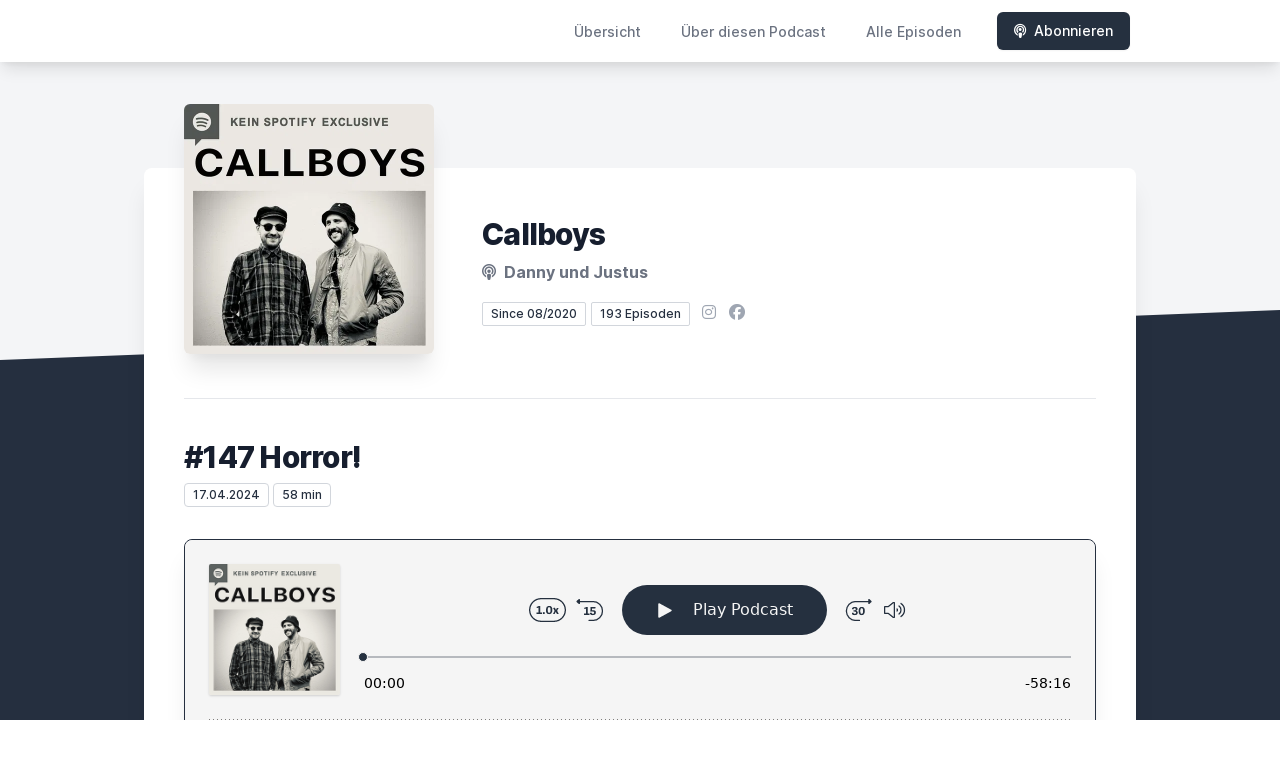

--- FILE ---
content_type: text/html; charset=utf-8
request_url: https://letscast.fm/sites/callboys-c59dc05a/episode/147-horror
body_size: 13666
content:
<!DOCTYPE html>
<html lang='de'>
<head>
<meta content='text/html; charset=UTF-8' http-equiv='Content-Type'>
<meta content='width=device-width, initial-scale=1.0' name='viewport'>
<meta content='no-cache' name='turbolinks-cache-control'>
<title>#147 Horror!  | Callboys</title>
<meta content='Diese Folge ist Horror - in jeder Hinsicht! Wer trotz Sound-, Sprach- und Denkfehlern bis zum Ende dranbleibt, sollte mal zum Arzt gehen. Trotzdem großes Danke! ' name='description'>
<meta content='Callboys, Smalltalk, Aktuelles, Musik, Rock, Comedy, Lustig, Reden, Quatschen' name='keywords'>
<link href='https://letscast.fm/podcasts/callboys-c59dc05a/feed' rel='alternate' title='Callboys' type='application/rss+xml'>
<meta content='app-id=1526818086' name='apple-itunes-app'>
<link href='https://letscast.fm/sites/callboys-c59dc05a/episode/147-horror' rel='canonical'>
<link href='https://bcdn.letscast.fm/media/podcast/329aad86/artwork-3000x3000.png?t=1663080702&amp;width=180&amp;height=180&amp;quality=80&amp;optimizer=image' rel='apple-touch-icon'>
<meta content='noindex' name='robots'>
<meta content='https://letscast.fm/sites/callboys-c59dc05a/episode/147-horror' property='og:url'>
<meta content='website' property='og:type'>
<meta content='Callboys' property='og:site_name'>
<meta content='#147 Horror! ' property='og:title'>
<meta content='Diese Folge ist Horror - in jeder Hinsicht! Wer trotz Sound-, Sprach- und Denkfehlern bis zum Ende dranbleibt, sollte mal zum Arzt gehen. Trotzdem großes Danke! ' property='og:description'>
<meta content='https://bcdn.letscast.fm/media/podcast/329aad86/artwork-3000x3000.png?t=1663080702&amp;width=1400&amp;height=1400&amp;quality=80' property='og:image'>
<meta content='player' name='twitter:card'>
<meta content='#147 Horror! ' name='twitter:title'>
<meta content='https://letscast.fm/sites/callboys-c59dc05a/episode/147-horror?layout=twitter-player' name='twitter:player'>
<meta content='https://letscast.fm/track/https://lc.podcast-hosting.org/lcdn.letscast.fm/media/podcast/329aad86/episode/fd5fa162.mp3?t=1713359104&amp;awCollectionId=lc-80039&amp;awEpisodeId=fd5fa162' name='twitter:player:stream'>
<meta content='audio/mpeg' name='twitter:player:stream:content_type'>
<meta content='440' name='twitter:player:width'>
<meta content='440' name='twitter:player:height'>
<meta content='Diese Folge ist Horror - in jeder Hinsicht! Wer trotz Sound-, Sprach- und Denkfehlern bis zum Ende dranbleibt, sollte mal zum Arzt gehen. Trotzdem großes Danke! ' name='twitter:description'>
<meta content='https://bcdn.letscast.fm/media/podcast/329aad86/artwork-3000x3000.png?t=1663080702&amp;width=1400&amp;height=1400&amp;quality=80' name='twitter:image'>
<meta name="csrf-param" content="authenticity_token" />
<meta name="csrf-token" content="bxyrIEFIlkyAw7UpAz4ZM9sa2ZIUvcrXfKf+tVpJuOkept6J5J9T5EEYAINfMXWBhagC9Stqbyj72ijHXpZS1g==" />

<link rel="stylesheet" media="screen" href="/packs/css/application-10c23002.css" data-turbolinks-track="reload" />
<script src="/packs/js/site/application-486f59e6c780e42a768f.js" data-turbolinks-track="reload"></script>
<style>
  .border-teal-400, .border-teal-500, .border-teal-700 {
    color: #25303f !important;
  }
  .bg-teal-400 {
    background-color: #25303f !important;
  }
  .bg-teal-600 {
    background-color: #25303f !important;
  }
  .border-teal-400 {
    border-color: #25303f !important;
  }
</style>
</head>
<body>
<nav class='top-0 absolute bg-white z-50 w-full flex flex-wrap items-center justify-between px-2 py-3 navbar-expand-lg shadow-lg'>
<div class='container px-4 mx-auto flex flex-wrap items-center justify-between'>
<div class='w-full relative flex justify-between lg:w-auto lg:static lg:block lg:justify-start cursor-pointer' onclick='toggleNavbar(&#39;collapse-navbar&#39;)'>
<div class='text-gray-500 text-lg font-medium ml-1 lg:hidden'>
Episode
</div>
<button class='cursor-pointer text-xl leading-none px-3 py-1 border border-solid border-transparent rounded bg-transparent block lg:hidden outline-none focus:outline-none'>
<i class='text-gray-500 fas fa-bars'></i>
</button>
</div>
<div class='lg:flex flex-grow items-center lg:bg-transparent lg:shadow-none hidden' id='collapse-navbar'>
<hr class='my-4 lg:hidden'>
<div class='lg:hidden'>
<ul class='mx-auto flex flex-col justify-end list-none' style='max-width: 980px;'>
<li class='flex items-center'>
<a class='text-lg mb-4 lg:mb-0 lg:ml-8 inline-flex items-center px-1 pt-1 border-b-2 border-transparent lg:text-sm font-medium leading-5 hover:border-gray-300 text-gray-500 focus:outline-none focus:border-teal-700 transition duration-150 ease-in-out hover:text-gray-900' href='https://letscast.fm/sites/callboys-c59dc05a'>
Übersicht
</a>
</li>
<li class='flex items-center'>
<a class='text-lg mb-4 lg:mb-0 lg:ml-8 inline-flex items-center px-1 pt-1 border-b-2 border-transparent lg:text-sm font-medium leading-5 hover:border-gray-300 text-gray-500 focus:outline-none focus:border-teal-700 transition duration-150 ease-in-out hover:text-gray-900' href='https://letscast.fm/sites/callboys-c59dc05a/about#about'>
Über diesen Podcast
</a>
</li>
<li class='flex items-center'>
<a class='text-lg mb-4 lg:mb-0 lg:ml-8 inline-flex items-center px-1 pt-1 border-b-2 border-transparent lg:text-sm font-medium leading-5 hover:border-gray-300 text-gray-500 focus:outline-none focus:border-teal-700 transition duration-150 ease-in-out hover:text-gray-900' href='https://letscast.fm/sites/callboys-c59dc05a/index#episodes'>
Alle Episoden
</a>
</li>
<li class='flex items-center'>
<a href='https://letscast.fm/sites/callboys-c59dc05a/subscribe#subscribe'>
<button class='subscribe-button mb-4 lg:mb-0 mt-3 lg:mt-0 lg:ml-8 relative inline-flex items-center px-4 py-2 border border-transparent text-sm leading-5 font-medium rounded-md text-white bg-teal-400 shadow-sm hover:bg-teal-500 focus:outline-none focus:border-teal-700 focus:shadow-outline-teal active:bg-teal-700 transition ease-in-out duration-150 cursor-pointer'>
<i class='fas fa-podcast mr-2'></i>
Abonnieren
</button>
</a>
</li>
</ul>
</div>
<div class='hidden lg:block self-center container'>
<ul class='mx-auto flex flex-row justify-end list-none' style='max-width: 980px;'>
<li class='flex items-center'>
<a class='text-lg mb-4 lg:mb-0 lg:ml-8 inline-flex items-center px-1 pt-1 border-b-2 border-transparent lg:text-sm font-medium leading-5 hover:border-gray-300 text-gray-500 focus:outline-none focus:border-teal-700 transition duration-150 ease-in-out hover:text-gray-900' href='https://letscast.fm/sites/callboys-c59dc05a'>
Übersicht
</a>
</li>
<li class='flex items-center'>
<a class='text-lg mb-4 lg:mb-0 lg:ml-8 inline-flex items-center px-1 pt-1 border-b-2 border-transparent lg:text-sm font-medium leading-5 hover:border-gray-300 text-gray-500 focus:outline-none focus:border-teal-700 transition duration-150 ease-in-out hover:text-gray-900' href='https://letscast.fm/sites/callboys-c59dc05a/about'>
Über diesen Podcast
</a>
</li>
<li class='flex items-center'>
<a class='text-lg mb-4 lg:mb-0 lg:ml-8 inline-flex items-center px-1 pt-1 border-b-2 border-transparent lg:text-sm font-medium leading-5 hover:border-gray-300 text-gray-500 focus:outline-none focus:border-teal-700 transition duration-150 ease-in-out hover:text-gray-900' href='https://letscast.fm/sites/callboys-c59dc05a/index'>
Alle Episoden
</a>
</li>
<li class='flex items-center'>
<a href='https://letscast.fm/sites/callboys-c59dc05a/subscribe'>
<button class='subscribe-button mb-4 lg:mb-0 mt-3 lg:mt-0 lg:ml-8 relative inline-flex items-center px-4 py-2 border border-transparent text-sm leading-5 font-medium rounded-md text-white bg-teal-400 shadow-sm hover:bg-teal-500 focus:outline-none focus:border-teal-700 focus:shadow-outline-teal active:bg-teal-700 transition ease-in-out duration-150 cursor-pointer'>
<i class='fas fa-podcast mr-2'></i>
Abonnieren
</button>
</a>
</li>
</ul>
</div>
<div class='hidden lg:block'></div>
</div>
</div>
</nav>

<div class='mt-13 lg:mt-15' id='root'>
<main>
<section class='relative block bg-gray-100' style='height: 300px;'>
<div class='absolute top-0 w-full h-full bg-center bg-cover' style='background-image: url(&quot;&quot;);'>
<span class='w-full h-full absolute opacity-0 bg-black' id='blackOverlay'></span>
</div>
<div class='top-auto bottom-0 left-0 right-0 w-full absolute pointer-events-none overflow-hidden' style='height: 70px; transform: translateZ(0px);'>
<svg class='absolute bottom-0 overflow-hidden' preserveaspectratio='none' version='1.1' viewbox='0 0 2560 100' x='0' xmlns='http://www.w3.org/2000/svg' y='0'>
<polygon class='text-gray-800 fill-current' points='2560 0 2560 100 0 100'></polygon>
</svg>
</div>
</section>
<section class='relative py-16 bg-gray-800'>
<div class='container mx-auto px-0 md:px-4 max-w-5xl'>
<div class='relative flex flex-col min-w-0 break-words bg-white w-full mb-6 shadow-xl md:rounded-lg -mt-64'>
<div class='px-4 sm:px-10'>
<div class='flex flex-wrap lg:flex-no-wrap justify-center lg:justify-start'>
<div class='relative mb-0' style='min-width: 250px;'>
<a href='https://letscast.fm/sites/callboys-c59dc05a'>
<img alt='Callboys Cover' class='podcast-cover shadow-xl h-auto align-middle rounded-md border-none -my-16' height='250' src='https://bcdn.letscast.fm/media/podcast/329aad86/artwork-3000x3000.png?t=1663080702&amp;optimizer=image&amp;quality=80&amp;height=500&amp;width=500' width='250'>
</a>
</div>
<div class='w-full mt-24 lg:mt-12 text-center overflow-hidden lg:ml-12 lg:text-left lg:my-12'>
<h1 class='podcast-title text-2xl leading-8 font-extrabold tracking-tight text-gray-900 sm:text-3xl sm:leading-9 mb-2 truncate'>
Callboys
</h1>
<div class='leading-normal mt-0 mb-4 text-gray-500 font-bold text-xs md:text-base'>
<i class='fas fa-podcast mr-1 text-gray-500 text-xs md:text-base'></i>
Danny und Justus
</div>
<div class='flex flex-col lg:flex-row justify-start'>
<div class='lg:mr-2'>
<span class='badge inline-flex items-center px-2 rounded-sm text-xs font-medium bg-white text-gray-800 border border-gray-300 py-0.5'>
Since 08/2020
</span>
<a href='https://letscast.fm/sites/callboys-c59dc05a/index'>
<span class='badge inline-flex items-center px-2 rounded-sm text-xs font-medium bg-white text-gray-800 border border-gray-300 py-0.5'>
193 Episoden
</span>
</a>
</div>
<div class='mt-2 lg:mt-0'>
<a class='social-icon mx-1 text-gray-400 hover:text-gray-500' href='https://instagram.com/callboys_berlin' rel='noopener noreferrer' target='_blank' title='Instagram'>
<span class='sr-only'>Instagram</span>
<i class='fab fa-instagram text-base'></i>
</a>
<a class='social-icon mx-1 text-gray-400 hover:text-gray-500' href='https://www.facebook.com/Callboys.podcast/' rel='noopener noreferrer' target='_blank' title='Facebook'>
<span class='sr-only'>Facebook</span>
<i class='fab fa-facebook text-base'></i>
</a>
</div>
</div>
</div>
</div>
<div id='content'>
<div class='mt-6 py-10 border-t border-gray-200'>
<div class='flex flex-wrap justify-center'>
<div class='w-full'>
<h1 class='text-2xl leading-8 font-extrabold tracking-tight text-gray-900 sm:text-3xl sm:leading-9'>
#147 Horror! 
</h1>
<p class='text-gray-500 mt-2 mb-8 text-xs md:text-sm'>
<span class='badge inline-flex items-center px-2 rounded text-xs font-medium bg-white text-gray-800 border border-gray-300 py-0.5'>
17.04.2024
</span>
<span class='badge inline-flex items-center px-2 rounded text-xs font-medium bg-white text-gray-800 border border-gray-300 py-0.5'>
58 min
</span>
</p>
<div class='player-container shadow-xl rounded-lg border' style='background-color: #F5F5F5; border-color:#252f3f;'>
<div data-template='/podlove/player/templates/variant-xl-no-title.html?20240301' id='player'></div>
<script>
  window
    .podlovePlayer("#player", {"version":5,"show":{"title":"Callboys","subtitle":"Eigentlich hassen wir es zu telefonieren...","summary":"\u003cdiv\u003eInvestigativ, jung, vorlaut und zumeist schlecht vorbereitet wird hier über die aktuellen Breaking News sowie allerlei Nonsense getalked.\u003cbr\u003e\u003cbr\u003eJenke von Wilmsdorff für die Ohren - Mutig aber ein bisschen unseriös.\u0026nbsp;\u003c/div\u003e","poster":"https://lcdn.letscast.fm/media/podcast/329aad86/artwork-300x300.png?t=1663080702","link":""},"title":"#147 Horror! ","subtitle":"","summary":"\u003cdiv\u003eDiese Folge ist Horror - in jeder Hinsicht! Wer trotz Sound-, Sprach- und Denkfehlern bis zum Ende dranbleibt, sollte mal zum Arzt gehen. Trotzdem großes Danke!\u0026nbsp;\u003c/div\u003e","publicationDate":"2024-04-17T14:45:00.000+02:00","poster":"https://lcdn.letscast.fm/media/podcast/329aad86/artwork-300x300.png?t=1663080702","duration":"00:58:16","link":"https://letscast.fm/sites/callboys-c59dc05a/episode/147-horror","audio":[{"url":"https://letscast.fm/track/https://lc.podcast-hosting.org/lcdn.letscast.fm/media/podcast/329aad86/episode/fd5fa162.mp3?t=1713359104\u0026awCollectionId=lc-80039\u0026awEpisodeId=fd5fa162","size":55938403,"title":"MP3 Audio (mp3)","mimeType":"audio/mpeg"}],"visibleComponents":["controlChapters","controlSteppers","episodeTitle","poster","progressbar","showTitle","subtitle","tabAudio","tabChapters","tabFiles","tabShare","tabInfo","tabTranscripts"],"files":[],"chapters":[],"contributors":[],"transcripts":[],"subscribe-button":{"feed":"https://letscast.fm/podcasts/callboys-c59dc05a/feed","clients":[{"id":"apple-podcasts","service":"1526818086"},{"id":"deezer","service":"1606152"},{"id":"spotify","service":"03tXoYymceuHxv9FrKgY13?si=R3C8IARrQmW67dWjlZgsqA"},{"id":"amazon-music","service":"19068edf-58f3-4a9f-b299-997be9c6e712/Callboys"},{"id":"downcast"},{"id":"overcast"},{"id":"podcast-addict"},{"id":"rss","service":"https://letscast.fm/podcasts/callboys-c59dc05a/feed"}]},"share":{"channels":["twitter","facebook","linkedin","xing","pinterest","whats-app","link","mail"],"outlet":"/share.html","sharePlaytime":true},"features":{"persistTab":false,"persistPlaystate":false}}, {"base":"/podlove/player/","activeTab":null,"theme":{"tokens":{"brand":"#E64415","brandDark":"#25303f","brandDarkest":"#1A3A4A","brandLightest":"#F5F5F5","shadeDark":"#807E7C","shadeBase":"#807E7C","contrast":"#000","alt":"#fff"},"fonts":{}},"subscribe-button":{"feed":"https://letscast.fm/podcasts/callboys-c59dc05a/feed","clients":[{"id":"apple-podcasts","service":"1526818086"},{"id":"deezer","service":"1606152"},{"id":"spotify","service":"03tXoYymceuHxv9FrKgY13?si=R3C8IARrQmW67dWjlZgsqA"},{"id":"amazon-music","service":"19068edf-58f3-4a9f-b299-997be9c6e712/Callboys"},{"id":"downcast"},{"id":"overcast"},{"id":"podcast-addict"},{"id":"rss","service":"https://letscast.fm/podcasts/callboys-c59dc05a/feed"}]},"playlist":[{"title":"#191 ?","config":"https://letscast.fm/podcasts/callboys-c59dc05a/episodes/191/player.json","duration":"00:53:54"},{"title":"#190 Der Glööckler von Notre-Dame","config":"https://letscast.fm/podcasts/callboys-c59dc05a/episodes/190-der-gloeoeckler-von-notre-dame/player.json","duration":"00:59:23"},{"title":"#189 Machst du nicht auch Musik?","config":"https://letscast.fm/podcasts/callboys-c59dc05a/episodes/189-machst-du-nicht-auch-musik/player.json","duration":"01:02:00"},{"title":"#188 Fetischhaftes Rumgelaber","config":"https://letscast.fm/podcasts/callboys-c59dc05a/episodes/188-fetischhaftes-rumgelaber/player.json","duration":"01:09:16"},{"title":"#187 Von Aliens und anderen Kleingeistern ","config":"https://letscast.fm/podcasts/callboys-c59dc05a/episodes/187-von-aliens-und-anderen-kleingeistern/player.json","duration":"00:50:38"},{"title":"#186 Zu viel Liebe!","config":"https://letscast.fm/podcasts/callboys-c59dc05a/episodes/186-zu-viel-liebe/player.json","duration":"00:55:00"},{"title":"#185 Brüssel sehen … und sterben?","config":"https://letscast.fm/podcasts/callboys-c59dc05a/episodes/185-bruessel-sehen-und-sterben/player.json","duration":"00:55:16"},{"title":"#184 Slumdog Konto leer","config":"https://letscast.fm/podcasts/callboys-c59dc05a/episodes/184-slumdog-konto-leer/player.json","duration":"01:10:46"},{"title":"#183 Welson Gonzalez Ochsenknecht","config":"https://letscast.fm/podcasts/callboys-c59dc05a/episodes/183-welson-gonzalez-ochsenknecht/player.json","duration":"01:10:50"},{"title":"#182 Wodka Ihh!  ","config":"https://letscast.fm/podcasts/callboys-c59dc05a/episodes/182-wodka-ihh/player.json","duration":"00:49:34"},{"title":"#181 Die Spinnen!","config":"https://letscast.fm/podcasts/callboys-c59dc05a/episodes/181-die-spinnen/player.json","duration":"01:03:57"},{"title":"#180 It's not the End of the World","config":"https://letscast.fm/podcasts/callboys-c59dc05a/episodes/180-it-s-not-the-end-of-the-world/player.json","duration":"00:51:03"},{"title":"#179 Wir sind Papst","config":"https://letscast.fm/podcasts/callboys-c59dc05a/episodes/179-wir-sind-papst/player.json","duration":"00:47:16"},{"title":"#178 SÖDERSCHISST","config":"https://letscast.fm/podcasts/callboys-c59dc05a/episodes/178-soederschisst/player.json","duration":"00:53:06"},{"title":"#177 100% Weirdo! ","config":"https://letscast.fm/podcasts/callboys-c59dc05a/episodes/177-100-weirdo/player.json","duration":"01:18:04"},{"title":"#176 Abschalten!","config":"https://letscast.fm/podcasts/callboys-c59dc05a/episodes/176-abschalten/player.json","duration":"00:48:50"},{"title":"#175 Echt Jetzt?!","config":"https://letscast.fm/podcasts/callboys-c59dc05a/episodes/175-echt-jetzt/player.json","duration":"01:01:43"},{"title":"#174 Menschenrechtsschutzversicherung","config":"https://letscast.fm/podcasts/callboys-c59dc05a/episodes/174-menschenrechtsschutzversicherung/player.json","duration":"01:02:04"},{"title":"#173 Great Television","config":"https://letscast.fm/podcasts/callboys-c59dc05a/episodes/173-great-television/player.json","duration":"00:52:25"},{"title":"#172 Die Wahlarena","config":"https://letscast.fm/podcasts/callboys-c59dc05a/episodes/172-die-wahlarena/player.json","duration":"00:59:42"},{"title":"#171 Die Sendung mit der Maus ","config":"https://letscast.fm/podcasts/callboys-c59dc05a/episodes/171-die-sendung-mit-der-maus/player.json","duration":"01:23:54"},{"title":"#170 Da springt dir der Aal aus der Suppe! ","config":"https://letscast.fm/podcasts/callboys-c59dc05a/episodes/170-da-springt-dir-der-aal-aus-der-suppe/player.json","duration":"00:54:39"},{"title":"#169 Drei Chilenen mit dem Kontrabass ","config":"https://letscast.fm/podcasts/callboys-c59dc05a/episodes/169-drei-chilenen-mit-dem-kontrabass/player.json","duration":"00:52:09"},{"title":"#168 Auch Airfryer sind Menschen","config":"https://letscast.fm/podcasts/callboys-c59dc05a/episodes/168-auch-airfryer-sind-menschen/player.json","duration":"00:46:41"},{"title":"#167 Offene Feldschlacht","config":"https://letscast.fm/podcasts/callboys-c59dc05a/episodes/167-offene-feldschlacht/player.json","duration":"01:08:37"},{"title":"#166 Dubai-Schokolade: Was Sie jetzt wissen müssen!","config":"https://letscast.fm/podcasts/callboys-c59dc05a/episodes/166-dubai-schokolade-was-sie-jetzt-wissen-muessen/player.json","duration":"01:10:12"},{"title":"#165 Die Woche der Entgleisungen ","config":"https://letscast.fm/podcasts/callboys-c59dc05a/episodes/165-die-woche-der-entgleisungen/player.json","duration":"01:08:56"},{"title":"#164 Toilettengang mit Folgen ","config":"https://letscast.fm/podcasts/callboys-c59dc05a/episodes/164-toilettengang-mit-folgen/player.json","duration":"00:53:56"},{"title":"#163 Die Schlechteste Folge der Welt ","config":"https://letscast.fm/podcasts/callboys-c59dc05a/episodes/163-die-schlechteste-folge-der-welt/player.json","duration":"00:58:00"},{"title":"#162 Ungefiltert ","config":"https://letscast.fm/podcasts/callboys-c59dc05a/episodes/162-ungefiltert/player.json","duration":"01:05:44"},{"title":"#161 ok wow 🤦","config":"https://letscast.fm/podcasts/callboys-c59dc05a/episodes/161-ok-wow/player.json","duration":"01:02:14"},{"title":"#160 Tag der deutschen Geilheit ","config":"https://letscast.fm/podcasts/callboys-c59dc05a/episodes/160-tag-der-deutschen-geilheit/player.json","duration":"01:08:05"},{"title":"#159 Callboys eating their cats ","config":"https://letscast.fm/podcasts/callboys-c59dc05a/episodes/159-callboys-eating-their-cats/player.json","duration":"01:06:47"},{"title":"#158 EinOhrHase","config":"https://letscast.fm/podcasts/callboys-c59dc05a/episodes/158-einohrhase/player.json","duration":"00:53:03"},{"title":"#157 Sex auf der Massageliege","config":"https://letscast.fm/podcasts/callboys-c59dc05a/episodes/157-sex-auf-der-massageliege/player.json","duration":"01:07:38"},{"title":"#156 Die EM, Joe Biden und Ich ","config":"https://letscast.fm/podcasts/callboys-c59dc05a/episodes/156-die-em-joe-biden-und-ich/player.json","duration":"00:52:31"},{"title":"#155 Schiedsrichterzwerge – vergessen Sie alles, was Sie zu wissen glaubten","config":"https://letscast.fm/podcasts/callboys-c59dc05a/episodes/155-schiedsrichterzwerge-vergessen-sie-alles-was-sie-zu-wissen-glaubten/player.json","duration":"01:01:49"},{"title":"#154 Deutschland. Kein Sommermärchen ","config":"https://letscast.fm/podcasts/callboys-c59dc05a/episodes/154-deutschland-kein-sommermaerchen/player.json","duration":"00:51:55"},{"title":"#153 Die große Analyse zur Europawahl 2024 ","config":"https://letscast.fm/podcasts/callboys-c59dc05a/episodes/153-die-grosse-analyse-zur-europawahl-2024/player.json","duration":"00:46:57"},{"title":"#152 Das Große Promi-Pissetrinken","config":"https://letscast.fm/podcasts/callboys-c59dc05a/episodes/152-das-grosse-promi-pissetrinken/player.json","duration":"00:57:36"},{"title":"#151 Sylt sehen und sterben","config":"https://letscast.fm/podcasts/callboys-c59dc05a/episodes/151-sylt-sehen-und-sterben/player.json","duration":"01:00:21"},{"title":"#150 Franzi","config":"https://letscast.fm/podcasts/callboys-c59dc05a/episodes/150-franzi/player.json","duration":"01:02:16"},{"title":"#149 Dönerpreisbremse - Was wir jetzt wissen müssen","config":"https://letscast.fm/podcasts/callboys-c59dc05a/episodes/149-doenerpreisbremse-was-wir-jetzt-wissen-muessen/player.json","duration":"00:56:14"},{"title":"#148 Horror! (Reprise) ","config":"https://letscast.fm/podcasts/callboys-c59dc05a/episodes/148-horror-reprise/player.json","duration":"01:10:43"},{"title":"#146 Hamster Halal ","config":"https://letscast.fm/podcasts/callboys-c59dc05a/episodes/146-hamster-halal/player.json","duration":"01:06:02"},{"title":"#145 100% Schiene ","config":"https://letscast.fm/podcasts/callboys-c59dc05a/episodes/145-100-schiene/player.json","duration":"00:46:17"},{"title":"#144 Priester sind auch nur Menschen ","config":"https://letscast.fm/podcasts/callboys-c59dc05a/episodes/144-priester-sind-auch-nur-menschen/player.json","duration":"01:09:49"},{"title":"#143 Der Künstliche Imperativ ","config":"https://letscast.fm/podcasts/callboys-c59dc05a/episodes/143-der-kuenstliche-imperativ/player.json","duration":"01:07:21"},{"title":"#142 I'm just Anzeigenhauptmeister","config":"https://letscast.fm/podcasts/callboys-c59dc05a/episodes/142-i-m-just-anzeigenhauptmeister/player.json","duration":"01:04:34"},{"title":"#141 Die Hermannquelle","config":"https://letscast.fm/podcasts/callboys-c59dc05a/episodes/141-die-hermannquelle/player.json","duration":"00:56:57"},{"title":"#140 Schaltjahr im Saunaparadies ","config":"https://letscast.fm/podcasts/callboys-c59dc05a/episodes/140-schaltjahr-im-saunaparadies/player.json","duration":"01:03:55"},{"title":"#139 Schlaflos ","config":"https://letscast.fm/podcasts/callboys-c59dc05a/episodes/139-schlaflos/player.json","duration":"00:57:51"},{"title":"#138 Die rote Tonne","config":"https://letscast.fm/podcasts/callboys-c59dc05a/episodes/138-die-rote-tonne/player.json","duration":"00:49:15"},{"title":"#137 AfD-Verbot - Was wir jetzt wissen müssen","config":"https://letscast.fm/podcasts/callboys-c59dc05a/episodes/137-afd-verbot-was-wir-jetzt-wissen-muessen/player.json","duration":"00:59:15"},{"title":"#136 Uwe Arena ","config":"https://letscast.fm/podcasts/callboys-c59dc05a/episodes/136-uwe-arena/player.json","duration":"00:52:04"},{"title":"#135 Licht am Abend maximal - Heiligabend mit Jonas Greiner","config":"https://letscast.fm/podcasts/callboys-c59dc05a/episodes/135-licht-am-abend-maximal-heiligabend-mit-jonas-greiner/player.json","duration":"01:33:25"},{"title":"#134 Zwischen Tür und Angel ","config":"https://letscast.fm/podcasts/callboys-c59dc05a/episodes/134-zwischen-tuer-und-angel/player.json","duration":"00:52:01"},{"title":"#133 Bündnis Kevin","config":"https://letscast.fm/podcasts/callboys-c59dc05a/episodes/133-buendnis-kevin/player.json","duration":"00:57:41"},{"title":"#132 Verstehen Sie Spaß?","config":"https://letscast.fm/podcasts/callboys-c59dc05a/episodes/132-verstehen-sie-spass/player.json","duration":"01:02:46"},{"title":"#131 No-Axe-Effect ","config":"https://letscast.fm/podcasts/callboys-c59dc05a/episodes/131-no-axe-effect/player.json","duration":"00:47:53"},{"title":"#130 Was ich weiß, macht mich heiß","config":"https://letscast.fm/podcasts/callboys-c59dc05a/episodes/130-was-ich-weiss-macht-mich-heiss/player.json","duration":"01:00:31"},{"title":"#129 Die Abrechnung","config":"https://letscast.fm/podcasts/callboys-c59dc05a/episodes/129-die-abrechnung/player.json","duration":"01:00:19"},{"title":"#128 Allahu-heiligen","config":"https://letscast.fm/podcasts/callboys-c59dc05a/episodes/128-allahu-heiligen/player.json","duration":"00:48:01"},{"title":"#127 Bündnis Justus und Danny","config":"https://letscast.fm/podcasts/callboys-c59dc05a/episodes/127-buendnis-justus-und-danny/player.json","duration":"00:46:20"},{"title":"#126 SIXER um 6","config":"https://letscast.fm/podcasts/callboys-c59dc05a/episodes/126-sixer-um-6/player.json","duration":"00:54:54"},{"title":"#125 Danny Gandalf Goethe ","config":"https://letscast.fm/podcasts/callboys-c59dc05a/episodes/125-danny-gandalf-goethe/player.json","duration":"00:59:54"},{"title":"#124 Das Zeitalter des Content","config":"https://letscast.fm/podcasts/callboys-c59dc05a/episodes/124-das-zeitalter-des-content/player.json","duration":"01:00:27"},{"title":"#123 Hustensaft von der Straße ","config":"https://letscast.fm/podcasts/callboys-c59dc05a/episodes/123-hustensaft-von-der-strasse/player.json","duration":"00:54:03"},{"title":"#122 Die Brandmauer brennt","config":"https://letscast.fm/podcasts/callboys-c59dc05a/episodes/122-die-brandmauer-brennt/player.json","duration":"00:54:52"},{"title":"#121 Es gibt nur ein Rudi Völler ","config":"https://letscast.fm/podcasts/callboys-c59dc05a/episodes/121-es-gibt-nur-ein-rudi-voeller/player.json","duration":"01:00:52"},{"title":"#120 Scheidenherpes auf der Bounty","config":"https://letscast.fm/podcasts/callboys-c59dc05a/episodes/120-scheidenherpes-auf-der-bounty/player.json","duration":"01:01:12"},{"title":"#119 Die Blaue Stunde ","config":"https://letscast.fm/podcasts/callboys-c59dc05a/episodes/119-die-blaue-stunde/player.json","duration":"01:11:18"},{"title":"#118 We all die in a yellow submarine ","config":"https://letscast.fm/podcasts/callboys-c59dc05a/episodes/118-we-all-die-in-a-yellow-submarine/player.json","duration":"00:54:17"},{"title":"#117 Hasspflicht","config":"https://letscast.fm/podcasts/callboys-c59dc05a/episodes/117-hasspflicht/player.json","duration":"01:01:20"},{"title":"#116 Früher war alles besser","config":"https://letscast.fm/podcasts/callboys-c59dc05a/episodes/116-frueher-war-alles-besser/player.json","duration":"00:59:13"},{"title":"#115 Rammelstein","config":"https://letscast.fm/podcasts/callboys-c59dc05a/episodes/115-rammelstein/player.json","duration":"00:53:28"},{"title":"#114 Braunbär von Zug erfasst ","config":"https://letscast.fm/podcasts/callboys-c59dc05a/episodes/114-braunbaer-von-zug-erfasst/player.json","duration":"00:49:18"},{"title":"#113 Blut und Glitzer","config":"https://letscast.fm/podcasts/callboys-c59dc05a/episodes/113-blut-und-glitzer/player.json","duration":"00:42:38"},{"title":"#112 God shave the king! ","config":"https://letscast.fm/podcasts/callboys-c59dc05a/episodes/112-god-shave-the-king/player.json","duration":"00:43:39"},{"title":"#111 Palmer Palmer – Letzter Teil ","config":"https://letscast.fm/podcasts/callboys-c59dc05a/episodes/111-palmer-palmer-letzter-teil/player.json","duration":"00:56:43"},{"title":"#111 Milfeis","config":"https://letscast.fm/podcasts/callboys-c59dc05a/episodes/111-milfeis/player.json","duration":"01:00:06"},{"title":"#110 Julian Reichelt und Mathias Döpfner ","config":"https://letscast.fm/podcasts/callboys-c59dc05a/episodes/110-julian-reichelt-und-mathias-doepfner/player.json","duration":"01:00:16"},{"title":"#109 Callboys treffen... den Dalai Lama","config":"https://letscast.fm/podcasts/callboys-c59dc05a/episodes/109-callboys-treffen-den-dalai-lama/player.json","duration":"00:50:36"},{"title":"#108 Lieferkette im Fruchthof","config":"https://letscast.fm/podcasts/callboys-c59dc05a/episodes/108-lieferkette-im-fruchthof/player.json","duration":"00:56:12"},{"title":"#107 Frischhaltefolie","config":"https://letscast.fm/podcasts/callboys-c59dc05a/episodes/107-frischhaltefolie/player.json","duration":"00:50:31"},{"title":"#106 Alles einschlafen, bitte!","config":"https://letscast.fm/podcasts/callboys-c59dc05a/episodes/106-alles-einschlafen-bitte/player.json","duration":"00:54:30"},{"title":"#105 Die Schildkröte aus Marokko","config":"https://letscast.fm/podcasts/callboys-c59dc05a/episodes/105-die-schildkroete-aus-marokko/player.json","duration":"00:53:28"},{"title":"#104 Weltfrauentag","config":"https://letscast.fm/podcasts/callboys-c59dc05a/episodes/104-weltfrauentag/player.json","duration":"00:56:50"},{"title":"#103 Der größte Friedens-Podcast, den Deutschland je gesehen hat","config":"https://letscast.fm/podcasts/callboys-c59dc05a/episodes/103-der-groesste-friedens-podcast-den-deutschland-je-gesehen-hat/player.json","duration":"00:44:22"},{"title":"#102 Der Schwulibus","config":"https://letscast.fm/podcasts/callboys-c59dc05a/episodes/102-der-schwulibus/player.json","duration":"00:51:21"},{"title":"#101 Noise Cancelling","config":"https://letscast.fm/podcasts/callboys-c59dc05a/episodes/101-noise-cancelling/player.json","duration":"00:58:42"},{"title":"#100 Lost in Translation ","config":"https://letscast.fm/podcasts/callboys-c59dc05a/episodes/100-lost-in-translation/player.json","duration":"01:12:38"},{"title":"#99 live aus New York","config":"https://letscast.fm/podcasts/callboys-c59dc05a/episodes/99-live-aus-new-york/player.json","duration":"00:34:37"},{"title":"#98 Die Zimmermänner","config":"https://letscast.fm/podcasts/callboys-c59dc05a/episodes/98-die-zimmermaenner/player.json","duration":"01:10:35"},{"title":"#97 Danny kriegt kein hoch wenn er an Justus denkt ","config":"https://letscast.fm/podcasts/callboys-c59dc05a/episodes/97-danny-kriegt-kein-hoch-wenn-er-an-justus-denkt/player.json","duration":"01:01:22"},{"title":"#96 Chéz Callboys","config":"https://letscast.fm/podcasts/callboys-c59dc05a/episodes/96-chez-callboys/player.json","duration":"00:46:51"},{"title":"#95 Armes Deutschland!","config":"https://letscast.fm/podcasts/callboys-c59dc05a/episodes/95-armes-deutschland/player.json","duration":"00:52:30"},{"title":"#94 Das Bürgergeld - Was wir jetzt wissen müssen ","config":"https://letscast.fm/podcasts/callboys-c59dc05a/episodes/94-das-buergergeld-was-wir-jetzt-wissen-muessen/player.json","duration":"00:45:31"},{"title":"#93 Sexophone","config":"https://letscast.fm/podcasts/callboys-c59dc05a/episodes/93-sexophone/player.json","duration":"00:48:50"},{"title":"#92 Stopp! Coole Grenze! ","config":"https://letscast.fm/podcasts/callboys-c59dc05a/episodes/92-stopp-coole-grenze/player.json","duration":"00:53:47"},{"title":"#91 K.O.-Tropfen im Nasenspray","config":"https://letscast.fm/podcasts/callboys-c59dc05a/episodes/91-k-o-tropfen-im-nasenspray/player.json","duration":"00:58:00"},{"title":"#90 Heute nicht, Kanye","config":"https://letscast.fm/podcasts/callboys-c59dc05a/episodes/90-heute-nicht-kanye/player.json","duration":"00:54:41"},{"title":"#89 An alle Frauen in Deutschland!","config":"https://letscast.fm/podcasts/callboys-c59dc05a/episodes/89-an-alle-frauen-in-deutschland/player.json","duration":"01:09:04"},{"title":"#88 Folge 89","config":"https://letscast.fm/podcasts/callboys-c59dc05a/episodes/88-folge-89/player.json","duration":"01:03:30"},{"title":"#87 Richard Precht David","config":"https://letscast.fm/podcasts/callboys-c59dc05a/episodes/87-richard-precht-david/player.json","duration":"01:02:30"},{"title":"#86 Warum Habeck bald Clickbaiting verbieten könnte","config":"https://letscast.fm/podcasts/callboys-c59dc05a/episodes/86-warum-habeck-bald-clickbaiting-verbieten-koennte/player.json","duration":"01:00:40"},{"title":"#85 The Queen is Dad","config":"https://letscast.fm/podcasts/callboys-c59dc05a/episodes/85-the-queen-is-dad/player.json","duration":"00:59:13"},{"title":"#84 Give Freeze a Chance","config":"https://letscast.fm/podcasts/callboys-c59dc05a/episodes/84-give-freeze-a-chance/player.json","duration":"01:13:20"},{"title":"#83 Upps! Der Pannenpodcast ","config":"https://letscast.fm/podcasts/callboys-c59dc05a/episodes/83-upps-der-pannenpodcast/player.json","duration":"00:52:49"},{"title":"#82 Das 9€ Ticket - Was wir jetzt wissen müssen ","config":"https://letscast.fm/podcasts/callboys-c59dc05a/episodes/82-das-9-ticket-was-wir-jetzt-wissen-muessen/player.json","duration":"00:59:34"},{"title":"#81 Nigel","config":"https://letscast.fm/podcasts/callboys-c59dc05a/episodes/81-nigel/player.json","duration":"00:54:56"},{"title":"#80 Jan Böhmermann, Olli Schulz und Fynn Kliemann","config":"https://letscast.fm/podcasts/callboys-c59dc05a/episodes/80-jan-boehmermann-olli-schulz-und-fynn-kliemann/player.json","duration":"01:04:26"},{"title":"#79 Married With Children","config":"https://letscast.fm/podcasts/callboys-c59dc05a/episodes/79-married-with-children/player.json","duration":"00:54:26"},{"title":"#78 Rock im See","config":"https://letscast.fm/podcasts/callboys-c59dc05a/episodes/78-rock-im-see/player.json","duration":"00:52:58"},{"title":"#77 Pandemie 2: Jetzt wird geheiratet","config":"https://letscast.fm/podcasts/callboys-c59dc05a/episodes/77-pandemie-2-jetzt-wird-geheiratet/player.json","duration":"00:51:34"},{"title":"#76 Ich muss mich für meine Schafe entscheiden.. ","config":"https://letscast.fm/podcasts/callboys-c59dc05a/episodes/76-ich-muss-mich-fuer-meine-schafe-entscheiden/player.json","duration":"00:52:21"},{"title":"#75 Wilson Ochsenknecht ist überall","config":"https://letscast.fm/podcasts/callboys-c59dc05a/episodes/75-wilson-ochsenknecht-ist-ueberall/player.json","duration":"01:01:33"},{"title":"#74 Callboys treffen... Xavier Naidoo","config":"https://letscast.fm/podcasts/callboys-c59dc05a/episodes/74-callboys-treffen-xavier-naidoo/player.json","duration":"00:50:17"},{"title":"#73 Die ganze Wahrheit über Luke Mockridge (Update) ","config":"https://letscast.fm/podcasts/callboys-c59dc05a/episodes/73-die-ganze-wahrheit-ueber-luke-mockridge-update/player.json","duration":"01:03:28"},{"title":"#72 Der Duschvorfall","config":"https://letscast.fm/podcasts/callboys-c59dc05a/episodes/72-der-duschvorfall/player.json","duration":"01:03:37"},{"title":"#71 Fußgeruch im XXL-Restaurant","config":"https://letscast.fm/podcasts/callboys-c59dc05a/episodes/71-fussgeruch-im-xxl-restaurant/player.json","duration":"00:43:39"},{"title":"#70 Das Massage-Trauma","config":"https://letscast.fm/podcasts/callboys-c59dc05a/episodes/70-das-massage-trauma/player.json","duration":"00:44:10"},{"title":"#69 Spontane Solidarität als Stimmungs-Ventil ","config":"https://letscast.fm/podcasts/callboys-c59dc05a/episodes/69-spontane-solidaritaet-als-stimmungs-ventil/player.json","duration":"00:46:39"},{"title":"#68 Bullen sahnen ab","config":"https://letscast.fm/podcasts/callboys-c59dc05a/episodes/68-bullen-sahnen-ab/player.json","duration":"00:51:52"},{"title":"#67 Another Day in Paradise","config":"https://letscast.fm/podcasts/callboys-c59dc05a/episodes/67-another-day-in-paradise/player.json","duration":"01:01:45"},{"title":"#66 Blumen im Bunker ","config":"https://letscast.fm/podcasts/callboys-c59dc05a/episodes/66-blumen-im-bunker/player.json","duration":"00:54:20"},{"title":"#65 Ukrainekrise und was wir jetzt wissen müssen","config":"https://letscast.fm/podcasts/callboys-c59dc05a/episodes/65-ukrainekrise-und-was-wir-jetzt-wissen-muessen/player.json","duration":"01:13:15"},{"title":"#64 Mit Olaf in der Shisha-Bar","config":"https://letscast.fm/podcasts/callboys-c59dc05a/episodes/64-mit-olaf-in-der-shisha-bar/player.json","duration":"01:13:05"},{"title":"#63 5000 Fahrradhelme an Moskau","config":"https://letscast.fm/podcasts/callboys-c59dc05a/episodes/63-5000-fahrradhelme-an-moskau/player.json","duration":"00:56:18"},{"title":"#62 LEK","config":"https://letscast.fm/podcasts/callboys-c59dc05a/episodes/62-lek/player.json","duration":"01:04:48"},{"title":"#61 Winter adé, scheißen tut weh","config":"https://letscast.fm/podcasts/callboys-c59dc05a/episodes/61-winter-ade-scheissen-tut-weh/player.json","duration":"00:56:44"},{"title":"#60 Callboys unterwegs... Weihnachtsspecial","config":"https://letscast.fm/podcasts/callboys-c59dc05a/episodes/60-callboys-unterwegs-weihnachtsspecial/player.json","duration":"01:14:10"},{"title":"#59 Callboys treffen... Torsten Sträter","config":"https://letscast.fm/podcasts/callboys-c59dc05a/episodes/59-callboys-treffen-torsten-straeter/player.json","duration":"01:05:09"},{"title":"#58 Die-Omikron-Sex-Lüge","config":"https://letscast.fm/podcasts/callboys-c59dc05a/episodes/58-die-omikron-sex-luege/player.json","duration":"00:48:05"},{"title":"#57 Koalitionsvertrag - Was wir jetzt wissen müssen","config":"https://letscast.fm/podcasts/callboys-c59dc05a/episodes/57-koalitionsvertrag-was-wir-jetzt-wissen-muessen/player.json","duration":"00:59:05"},{"title":"#56 Wetten, dass..? Der Podcast","config":"https://letscast.fm/podcasts/callboys-c59dc05a/episodes/56-wetten-dass-der-podcast/player.json","duration":"01:07:51"},{"title":"Krankenschein","config":"https://letscast.fm/podcasts/callboys-c59dc05a/episodes/krankenschein/player.json","duration":"00:01:43"},{"title":"#55 Nein","config":"https://letscast.fm/podcasts/callboys-c59dc05a/episodes/55-nein/player.json","duration":"00:45:16"},{"title":"#54 Callboys treffen... Paul Krenz","config":"https://letscast.fm/podcasts/callboys-c59dc05a/episodes/54-callboys-treffen-paul-krenz/player.json","duration":"01:30:26"},{"title":"#53 Die ganze Wahrheit über Julian Reichelt ","config":"https://letscast.fm/podcasts/callboys-c59dc05a/episodes/53-die-ganze-wahrheit-ueber-julian-reichelt/player.json","duration":"00:50:50"},{"title":"#52 Hilfe! Justus wird in Schweden gefangen gehalten","config":"https://letscast.fm/podcasts/callboys-c59dc05a/episodes/52-hilfe-justus-wird-in-schweden-gefangen-gehalten/player.json","duration":"00:46:43"},{"title":"#51 AirPod-Gate","config":"https://letscast.fm/podcasts/callboys-c59dc05a/episodes/51-airpod-gate/player.json","duration":"00:56:25"},{"title":"#50 Endlich positiv! ","config":"https://letscast.fm/podcasts/callboys-c59dc05a/episodes/50-endlich-positiv/player.json","duration":"00:53:10"},{"title":"#49 Sissi Buchmann von Goethe","config":"https://letscast.fm/podcasts/callboys-c59dc05a/episodes/49-sissi-buchmann-von-goethe/player.json","duration":"01:00:59"},{"title":"#48 We're Back!","config":"https://letscast.fm/podcasts/callboys-c59dc05a/episodes/48-we-re-back/player.json","duration":"01:06:35"},{"title":"#47 Callboys unterwegs Teil 2/2... zum Alpakahof Altlandsberg ","config":"https://letscast.fm/podcasts/callboys-c59dc05a/episodes/47-callboys-unterwegs-teil-2-2-zum-alpakahof-altlandsberg/player.json","duration":"00:48:47"},{"title":"#46 Callboys unterwegs Teil 1/2... zum Alpakahof Altlandsberg","config":"https://letscast.fm/podcasts/callboys-c59dc05a/episodes/46-callboys-unterwegs-teil-1-2-zum-alpakahof-altlandsberg/player.json","duration":"00:49:29"},{"title":"#45 Sommerpause!","config":"https://letscast.fm/podcasts/callboys-c59dc05a/episodes/45-sommerpause/player.json","duration":"00:49:43"},{"title":"#44 Callboys treffen... Paul Piesker","config":"https://letscast.fm/podcasts/callboys-c59dc05a/episodes/44-callboys-treffen-paul-piesker/player.json","duration":"01:31:40"},{"title":"#43 Soldaten der Liebe","config":"https://letscast.fm/podcasts/callboys-c59dc05a/episodes/43-soldaten-der-liebe/player.json","duration":"01:04:34"},{"title":"#42 Cat-Man","config":"https://letscast.fm/podcasts/callboys-c59dc05a/episodes/42-cat-man/player.json","duration":"01:09:41"},{"title":"#41 Das alles ist Deutschland","config":"https://letscast.fm/podcasts/callboys-c59dc05a/episodes/41-das-alles-ist-deutschland/player.json","duration":"00:53:14"},{"title":"#40 Viertel vor Scheiße in Brandenburg","config":"https://letscast.fm/podcasts/callboys-c59dc05a/episodes/40-viertel-vor-scheisse-in-brandenburg/player.json","duration":"01:07:28"},{"title":"#39 Rinderfilet krümelt nicht","config":"https://letscast.fm/podcasts/callboys-c59dc05a/episodes/39-rinderfilet-kruemelt-nicht/player.json","duration":"01:02:26"},{"title":"#38 Die ganze Wahrheit über Alice Weidel","config":"https://letscast.fm/podcasts/callboys-c59dc05a/episodes/38-die-ganze-wahrheit-ueber-alice-weidel/player.json","duration":"01:11:49"},{"title":"#37 Alice im Weidelland","config":"https://letscast.fm/podcasts/callboys-c59dc05a/episodes/37-alice-im-weidelland/player.json","duration":"01:08:16"},{"title":"#36 Der Fußpfleger","config":"https://letscast.fm/podcasts/callboys-c59dc05a/episodes/36-der-fusspfleger/player.json","duration":"01:08:38"},{"title":"#35 Schlupfwespen-Alarm auf Mallorca","config":"https://letscast.fm/podcasts/callboys-c59dc05a/episodes/35-schlupfwespen-alarm-auf-mallorca/player.json","duration":"01:09:26"},{"title":"#34 Die ganze Wahrheit über Luke Mockridge","config":"https://letscast.fm/podcasts/callboys-c59dc05a/episodes/34-die-ganze-wahrheit-ueber-luke-mockridge/player.json","duration":"01:04:45"},{"title":"#33 Über sieben Brücken-Lockdowns musst du gehen","config":"https://letscast.fm/podcasts/callboys-c59dc05a/episodes/33-ueber-sieben-bruecken-lockdowns-musst-du-gehen/player.json","duration":"01:09:41"},{"title":"#32 Ruft die Kuhlizei!","config":"https://letscast.fm/podcasts/callboys-c59dc05a/episodes/32-ruft-die-kuhlizei/player.json","duration":"01:07:40"},{"title":"#31 Die ganze Wahrheit über Olli Schulz","config":"https://letscast.fm/podcasts/callboys-c59dc05a/episodes/31-die-ganze-wahrheit-ueber-olli-schulz/player.json","duration":"00:47:31"},{"title":"#30 Randvoll mit Kotze","config":"https://letscast.fm/podcasts/callboys-c59dc05a/episodes/30-randvoll-mit-kotze/player.json","duration":"01:35:04"},{"title":"#29 Unsterblich durch Panzer!","config":"https://letscast.fm/podcasts/callboys-c59dc05a/episodes/29-unsterblich-durch-panzer/player.json","duration":"01:09:18"},{"title":"#28 Naja...","config":"https://letscast.fm/podcasts/callboys-c59dc05a/episodes/28-naja/player.json","duration":"01:10:44"},{"title":"#27 Der Fuchs bellt nicht, wenn er das Lamm stehlen will ","config":"https://letscast.fm/podcasts/callboys-c59dc05a/episodes/27-der-fuchs-bellt-nicht-wenn-er-das-lamm-stehlen-will/player.json","duration":"00:57:09"},{"title":"#26 Schweineborsten im Bäckerbrötchen","config":"https://letscast.fm/podcasts/callboys-c59dc05a/episodes/26-schweineborsten-im-baeckerbroetchen/player.json","duration":"00:53:05"},{"title":"#25 Anlegertipps: Das perfekte Aktienportfolio mit GameStop","config":"https://letscast.fm/podcasts/callboys-c59dc05a/episodes/25-anlegertipps-das-perfekte-aktienportfolio-mit-gamestop/player.json","duration":"01:07:01"},{"title":"#24 Vollnarkose in Finnland","config":"https://letscast.fm/podcasts/callboys-c59dc05a/episodes/24-vollnarkose-in-finnland/player.json","duration":"01:10:30"},{"title":"#23 Was im Fascho-Camp passiert, bleibt im Fascho-Camp!","config":"https://letscast.fm/podcasts/callboys-c59dc05a/episodes/23-was-im-fascho-camp-passiert-bleibt-im-fascho-camp/player.json","duration":"01:13:24"},{"title":"#22 Spezial: 3, 2, 1 LANZ!... mit Jonas Greiner","config":"https://letscast.fm/podcasts/callboys-c59dc05a/episodes/22-spezial-3-2-1-lanz-mit-jonas-greiner/player.json","duration":"01:34:53"},{"title":"#21 Der Große Jahresrückblick 2020","config":"https://letscast.fm/podcasts/callboys-c59dc05a/episodes/21-der-grosse-jahresrueckblick-2020/player.json","duration":"01:37:23"},{"title":"#20 Aus dem Innern der Orange","config":"https://letscast.fm/podcasts/callboys-c59dc05a/episodes/20-aus-dem-innern-der-orange/player.json","duration":"00:50:48"},{"title":"#19 Mord im Superspreader-Express","config":"https://letscast.fm/podcasts/callboys-c59dc05a/episodes/19-mord-im-superspreader-express/player.json","duration":"01:10:26"},{"title":"#18 Nur in meinem Kopf (Radio Edit)","config":"https://letscast.fm/podcasts/callboys-c59dc05a/episodes/18-nur-in-meinem-kopf-radio-edit/player.json","duration":"00:58:12"},{"title":"#17 Der Härteste Podcast der Nachkriegszeit","config":"https://letscast.fm/podcasts/callboys-c59dc05a/episodes/17-der-haerteste-podcast-der-nachkriegszeit/player.json","duration":"01:07:43"},{"title":"#16 Das Bendzko Button Syndrom","config":"https://letscast.fm/podcasts/callboys-c59dc05a/episodes/16-das-bendzko-button-syndrom/player.json","duration":"01:06:11"},{"title":"#15 Sucksen","config":"https://letscast.fm/podcasts/callboys-c59dc05a/episodes/15-sucksen/player.json","duration":"01:04:25"},{"title":"#14 Vermisst: Peugeot Herrenfahrrad, 28 Zoll, lila, rote Klingel","config":"https://letscast.fm/podcasts/callboys-c59dc05a/episodes/14-vermisst-peugeot-herrenfahrrad-28-zoll-lila-rote-klingel/player.json","duration":"01:08:04"},{"title":"#13 \"Es sind nur dreizehn Schritte, dreizehn zu viel.\"","config":"https://letscast.fm/podcasts/callboys-c59dc05a/episodes/13-es-sind-nur-dreizehn-schritte-dreizehn-zu-viel/player.json","duration":"01:06:20"},{"title":"#12 Machertyp sucht Powerfrau","config":"https://letscast.fm/podcasts/callboys-c59dc05a/episodes/12-machertyp-sucht-powerfrau/player.json","duration":"01:03:29"},{"title":"#11 Ausländer raus! Nicht.","config":"https://letscast.fm/podcasts/callboys-c59dc05a/episodes/11-auslaender-raus-nicht/player.json","duration":"01:11:55"},{"title":"#10 Spotify Explosiv","config":"https://letscast.fm/podcasts/callboys-c59dc05a/episodes/10-spotify-explosiv/player.json","duration":"01:01:53"},{"title":"#9 10 Schritte zu Ihren neuem Badezimmer","config":"https://letscast.fm/podcasts/callboys-c59dc05a/episodes/9-10-schritte-zu-ihren-neuem-badezimmer/player.json","duration":"01:00:47"},{"title":"#8 Reeperbahn Festival 2020","config":"https://letscast.fm/podcasts/callboys-c59dc05a/episodes/8-reeperbahn-festival-2020/player.json","duration":"01:02:04"},{"title":"#7 Diesen Trick hassen alle Musikproduzenten","config":"https://letscast.fm/podcasts/callboys-c59dc05a/episodes/7-diesen-trick-hassen-alle-musikproduzenten/player.json","duration":"01:26:25"},{"title":"#6 Pflaumenkuchen auf der Fraueninsel","config":"https://letscast.fm/podcasts/callboys-c59dc05a/episodes/6-pflaumenkuchen-auf-der-fraueninsel/player.json","duration":"01:08:40"},{"title":"#5 Callboys treffen... Jonas Greiner","config":"https://letscast.fm/podcasts/callboys-c59dc05a/episodes/5-callboys-treffen-jonas-greiner/player.json","duration":"01:33:09"},{"title":"#4 USB1 auf Mind Control","config":"https://letscast.fm/podcasts/callboys-c59dc05a/episodes/4-usb1-auf-mind-control/player.json","duration":"00:58:29"},{"title":"#3 Claudes Töchter","config":"https://letscast.fm/podcasts/callboys-c59dc05a/episodes/3-claudes-toechter/player.json","duration":"01:14:02"},{"title":"#2 Mission Impossible 13","config":"https://letscast.fm/podcasts/callboys-c59dc05a/episodes/2-mission-impossible-13/player.json","duration":"01:18:39"},{"title":"#1 Das Leipzig Sachsens","config":"https://letscast.fm/podcasts/callboys-c59dc05a/episodes/1-das-leipzig-sachsens/player.json","duration":"00:58:19"}],"share":{"channels":["twitter","facebook","linkedin","xing","pinterest","whats-app","link","mail"],"outlet":"/share.html","sharePlaytime":true},"features":{"persistTab":false,"persistPlaystate":false}})
    .then(store => {
      store.subscribe(() => {
        // console.log(store.getState());
      });
    });
</script>
<noscript>
<div class='m-4'>
<audio controls='true' preload='none' style='width:100%;'>
<source src='https://letscast.fm/track/https://lc.podcast-hosting.org/lcdn.letscast.fm/media/podcast/329aad86/episode/fd5fa162.mp3?t=1713359104&amp;awCollectionId=lc-80039&amp;awEpisodeId=fd5fa162' type='audio/mpeg'>
</audio>
</div>
</noscript>
</div>
<section id='summary'>
<h2 class='mt-8 text-xl font-extrabold tracking-tight sm:text-2xl'>
<i class='fa fa-sticky-note text-gray-800 mr-1' style=''></i>
Zusammenfassung &amp; Show Notes
</h2>
<div class='mt-8 text-lg leading-relaxed text-gray-800'>
<div class='mt-4 show-notes'>
<div>Diese Folge ist Horror - in jeder Hinsicht! Wer trotz Sound-, Sprach- und Denkfehlern bis zum Ende dranbleibt, sollte mal zum Arzt gehen. Trotzdem großes Danke! </div>
</div>
</div>
</section>
<div class='text-center mt-8'>
<a href='https://letscast.fm/sites/callboys-c59dc05a/index'>
<button class='relative inline-flex items-center px-4 py-2 border border-transparent text-sm leading-5 font-medium rounded-md text-white bg-teal-400 shadow-sm hover:bg-teal-500 focus:outline-none focus:border-teal-700 focus:shadow-outline-teal active:bg-teal-700 transition ease-in-out duration-150 cursor-pointer'>
Alle 193 Episoden aufrufen
</button>
</a>
</div>
</div>
</div>
</div>

</div>
</div>
</div>
</div>
</section>
</main>
<div class='bg-gray-100'>
<div class='max-w-screen-xl mx-auto py-12 px-4 overflow-hidden sm:px-6 lg:px-8'>
<div class='mt-8 flex justify-center'>
<a class='social-icon mx-3 text-gray-400 hover:text-gray-500' href='https://instagram.com/callboys_berlin' rel='noopener noreferrer' target='_blank' title='Instagram'>
<span class='sr-only'>Instagram</span>
<i class='fab fa-instagram text-2xl'></i>
</a>
<a class='social-icon mx-3 text-gray-400 hover:text-gray-500' href='https://www.facebook.com/Callboys.podcast/' rel='noopener noreferrer' target='_blank' title='Facebook'>
<span class='sr-only'>Facebook</span>
<i class='fab fa-facebook text-2xl'></i>
</a>
<a class='social-icon mx-3 text-gray-400 hover:text-gray-500' href='https://open.spotify.com/show/03tXoYymceuHxv9FrKgY13?si=R3C8IARrQmW67dWjlZgsqA' rel='noopener noreferrer' target='_blank' title='Spotify'>
<span class='sr-only'>Spotify</span>
<i class='fab fa-spotify text-2xl'></i>
</a>
</div>
<div class='mt-8'>
<p class='text-center text-base leading-6 text-gray-600'>
2026 - Danny und Justus
</p>
</div>
<div class='mt-12'>
<p class='text-center text-base leading-6 text-gray-600' style='font-size:11px;'>
<a href='https://letscast.fm' rel='noopener noreferrer' target='_blank' title='LetsCast.fm - Dein Podcast-Hoster für Spotify &amp; Co.'>
Hosted by
<i class='fa fa-microphone'></i>
LetsCast.fm
</a>
<br>
<a href='https://letscast.fm/podcast-erstellen' rel='noopener noreferrer' target='_blank' title='Deinen eigenen Podcast erstellen'>
<u>Deinen eigenen Podcast erstellen</u>
</a>
</p>
</div>
</div>
</div>
</div>

<script>
  function toggleNavbar(collapseID) {
    document.getElementById(collapseID).classList.toggle("hidden");
    document.getElementById(collapseID).classList.toggle("block");
  }
</script>
</body>
</html>
